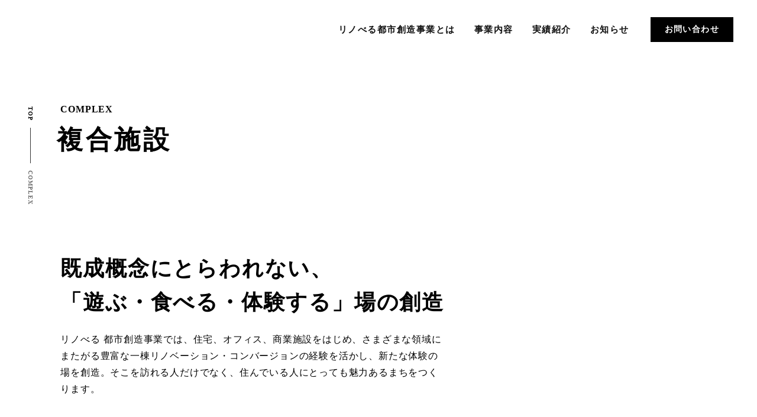

--- FILE ---
content_type: text/html;charset=utf-8
request_url: https://citycreate.renoveru.co.jp/service/complex
body_size: 35492
content:
<!DOCTYPE html>
<html lang="ja">
<head><meta charset="utf-8">
<meta name="viewport" content="width=device-width, initial-scale=1">
<title>事業内容 - 複合施設 | リノべる 都市創造事業</title>
<link rel="preconnect" href="https://fonts.gstatic.com" crossorigin>
<meta name="generator" content="Studio.Design">
<meta name="robots" content="all">
<meta property="og:site_name" content=" リノべる 都市創造事業">
<meta property="og:title" content="事業内容 - 複合施設 | リノべる 都市創造事業">
<meta property="og:image" content="https://storage.googleapis.com/production-os-assets/assets/727143e7-dc84-4264-816d-805ea8bc0d3e">
<meta property="og:description" content="リノべる 都市創造事業の複合施設ページです。複合施設の取り組みで大切にしていること、事例などの情報をご覧いただけます。">
<meta property="og:type" content="website">
<meta name="description" content="リノべる 都市創造事業の複合施設ページです。複合施設の取り組みで大切にしていること、事例などの情報をご覧いただけます。">
<meta property="twitter:card" content="summary_large_image">
<meta property="twitter:image" content="https://storage.googleapis.com/production-os-assets/assets/727143e7-dc84-4264-816d-805ea8bc0d3e">
<meta name="apple-mobile-web-app-title" content="事業内容 - 複合施設 | リノべる 都市創造事業">
<meta name="format-detection" content="telephone=no,email=no,address=no">
<meta name="chrome" content="nointentdetection">
<meta name="google-site-verification" content="8L4SSLEW41pb1La5v6N8tZyHd9eTPg3-jXVtnF42-0Y">
<meta property="og:url" content="/service/complex">
<link rel="icon" type="image/png" href="https://storage.googleapis.com/production-os-assets/assets/f8e70195-0764-4c99-9194-06373c64d665" data-hid="2c9d455">
<link rel="apple-touch-icon" type="image/png" href="https://storage.googleapis.com/production-os-assets/assets/f8e70195-0764-4c99-9194-06373c64d665" data-hid="74ef90c"><link rel="modulepreload" as="script" crossorigin href="/_nuxt/entry.6bc2a31e.js"><link rel="preload" as="style" href="/_nuxt/entry.4bab7537.css"><link rel="prefetch" as="image" type="image/svg+xml" href="/_nuxt/close_circle.c7480f3c.svg"><link rel="prefetch" as="image" type="image/svg+xml" href="/_nuxt/round_check.0ebac23f.svg"><link rel="prefetch" as="script" crossorigin href="/_nuxt/LottieRenderer.7dff33f0.js"><link rel="prefetch" as="script" crossorigin href="/_nuxt/error-404.3f1be183.js"><link rel="prefetch" as="script" crossorigin href="/_nuxt/error-500.4ea9075f.js"><link rel="stylesheet" href="/_nuxt/entry.4bab7537.css"><style>.page-enter-active{transition:.6s cubic-bezier(.4,.4,0,1)}.page-leave-active{transition:.3s cubic-bezier(.4,.4,0,1)}.page-enter-from,.page-leave-to{opacity:0}</style><style>:root{--rebranding-loading-bg:#e5e5e5;--rebranding-loading-bar:#222}</style><style>.app[data-v-d12de11f]{align-items:center;flex-direction:column;height:100%;justify-content:center;width:100%}.title[data-v-d12de11f]{font-size:34px;font-weight:300;letter-spacing:2.45px;line-height:30px;margin:30px}</style><style>.DynamicAnnouncer[data-v-cc1e3fda]{height:1px;margin:-1px;overflow:hidden;padding:0;position:absolute;width:1px;clip:rect(0,0,0,0);border-width:0;white-space:nowrap}</style><style>.TitleAnnouncer[data-v-1a8a037a]{height:1px;margin:-1px;overflow:hidden;padding:0;position:absolute;width:1px;clip:rect(0,0,0,0);border-width:0;white-space:nowrap}</style><style>.publish-studio-style[data-v-74fe0335]{transition:.4s cubic-bezier(.4,.4,0,1)}</style><style>.product-font-style[data-v-ed93fc7d]{transition:.4s cubic-bezier(.4,.4,0,1)}</style><style>/*! * Font Awesome Free 6.4.2 by @fontawesome - https://fontawesome.com * License - https://fontawesome.com/license/free (Icons: CC BY 4.0, Fonts: SIL OFL 1.1, Code: MIT License) * Copyright 2023 Fonticons, Inc. */.fa-brands,.fa-solid{-moz-osx-font-smoothing:grayscale;-webkit-font-smoothing:antialiased;--fa-display:inline-flex;align-items:center;display:var(--fa-display,inline-block);font-style:normal;font-variant:normal;justify-content:center;line-height:1;text-rendering:auto}.fa-solid{font-family:Font Awesome\ 6 Free;font-weight:900}.fa-brands{font-family:Font Awesome\ 6 Brands;font-weight:400}:host,:root{--fa-style-family-classic:"Font Awesome 6 Free";--fa-font-solid:normal 900 1em/1 "Font Awesome 6 Free";--fa-style-family-brands:"Font Awesome 6 Brands";--fa-font-brands:normal 400 1em/1 "Font Awesome 6 Brands"}@font-face{font-display:block;font-family:Font Awesome\ 6 Free;font-style:normal;font-weight:900;src:url(https://storage.googleapis.com/production-os-assets/assets/fontawesome/1629704621943/6.4.2/webfonts/fa-solid-900.woff2) format("woff2"),url(https://storage.googleapis.com/production-os-assets/assets/fontawesome/1629704621943/6.4.2/webfonts/fa-solid-900.ttf) format("truetype")}@font-face{font-display:block;font-family:Font Awesome\ 6 Brands;font-style:normal;font-weight:400;src:url(https://storage.googleapis.com/production-os-assets/assets/fontawesome/1629704621943/6.4.2/webfonts/fa-brands-400.woff2) format("woff2"),url(https://storage.googleapis.com/production-os-assets/assets/fontawesome/1629704621943/6.4.2/webfonts/fa-brands-400.ttf) format("truetype")}</style><style>.spinner[data-v-36413753]{animation:loading-spin-36413753 1s linear infinite;height:16px;pointer-events:none;width:16px}.spinner[data-v-36413753]:before{border-bottom:2px solid transparent;border-right:2px solid transparent;border-color:transparent currentcolor currentcolor transparent;border-style:solid;border-width:2px;opacity:.2}.spinner[data-v-36413753]:after,.spinner[data-v-36413753]:before{border-radius:50%;box-sizing:border-box;content:"";height:100%;position:absolute;width:100%}.spinner[data-v-36413753]:after{border-left:2px solid transparent;border-top:2px solid transparent;border-color:currentcolor transparent transparent currentcolor;border-style:solid;border-width:2px;opacity:1}@keyframes loading-spin-36413753{0%{transform:rotate(0deg)}to{transform:rotate(1turn)}}</style><style>@font-face{font-family:grandam;font-style:normal;font-weight:400;src:url(https://storage.googleapis.com/studio-front/fonts/grandam.ttf) format("truetype")}@font-face{font-family:Material Icons;font-style:normal;font-weight:400;src:url(https://storage.googleapis.com/production-os-assets/assets/material-icons/1629704621943/MaterialIcons-Regular.eot);src:local("Material Icons"),local("MaterialIcons-Regular"),url(https://storage.googleapis.com/production-os-assets/assets/material-icons/1629704621943/MaterialIcons-Regular.woff2) format("woff2"),url(https://storage.googleapis.com/production-os-assets/assets/material-icons/1629704621943/MaterialIcons-Regular.woff) format("woff"),url(https://storage.googleapis.com/production-os-assets/assets/material-icons/1629704621943/MaterialIcons-Regular.ttf) format("truetype")}.StudioCanvas{display:flex;height:auto;min-height:100dvh}.StudioCanvas>.sd{min-height:100dvh;overflow:clip}a,abbr,address,article,aside,audio,b,blockquote,body,button,canvas,caption,cite,code,dd,del,details,dfn,div,dl,dt,em,fieldset,figcaption,figure,footer,form,h1,h2,h3,h4,h5,h6,header,hgroup,html,i,iframe,img,input,ins,kbd,label,legend,li,main,mark,menu,nav,object,ol,p,pre,q,samp,section,select,small,span,strong,sub,summary,sup,table,tbody,td,textarea,tfoot,th,thead,time,tr,ul,var,video{border:0;font-family:sans-serif;line-height:1;list-style:none;margin:0;padding:0;text-decoration:none;-webkit-font-smoothing:antialiased;-webkit-backface-visibility:hidden;box-sizing:border-box;color:#333;transition:.3s cubic-bezier(.4,.4,0,1);word-spacing:1px}a:focus:not(:focus-visible),button:focus:not(:focus-visible),summary:focus:not(:focus-visible){outline:none}nav ul{list-style:none}blockquote,q{quotes:none}blockquote:after,blockquote:before,q:after,q:before{content:none}a,button{background:transparent;font-size:100%;margin:0;padding:0;vertical-align:baseline}ins{text-decoration:none}ins,mark{background-color:#ff9;color:#000}mark{font-style:italic;font-weight:700}del{text-decoration:line-through}abbr[title],dfn[title]{border-bottom:1px dotted;cursor:help}table{border-collapse:collapse;border-spacing:0}hr{border:0;border-top:1px solid #ccc;display:block;height:1px;margin:1em 0;padding:0}input,select{vertical-align:middle}textarea{resize:none}.clearfix:after{clear:both;content:"";display:block}[slot=after] button{overflow-anchor:none}</style><style>.sd{flex-wrap:nowrap;max-width:100%;pointer-events:all;z-index:0;-webkit-overflow-scrolling:touch;align-content:center;align-items:center;display:flex;flex:none;flex-direction:column;position:relative}.sd::-webkit-scrollbar{display:none}.sd,.sd.richText *{transition-property:all,--g-angle,--g-color-0,--g-position-0,--g-color-1,--g-position-1,--g-color-2,--g-position-2,--g-color-3,--g-position-3,--g-color-4,--g-position-4,--g-color-5,--g-position-5,--g-color-6,--g-position-6,--g-color-7,--g-position-7,--g-color-8,--g-position-8,--g-color-9,--g-position-9,--g-color-10,--g-position-10,--g-color-11,--g-position-11}input.sd,textarea.sd{align-content:normal}.sd[tabindex]:focus{outline:none}.sd[tabindex]:focus-visible{outline:1px solid;outline-color:Highlight;outline-color:-webkit-focus-ring-color}input[type=email],input[type=tel],input[type=text],select,textarea{-webkit-appearance:none}select{cursor:pointer}.frame{display:block;overflow:hidden}.frame>iframe{height:100%;width:100%}.frame .formrun-embed>iframe:not(:first-child){display:none!important}.image{position:relative}.image:before{background-position:50%;background-size:cover;border-radius:inherit;content:"";height:100%;left:0;pointer-events:none;position:absolute;top:0;transition:inherit;width:100%;z-index:-2}.sd.file{cursor:pointer;flex-direction:row;outline:2px solid transparent;outline-offset:-1px;overflow-wrap:anywhere;word-break:break-word}.sd.file:focus-within{outline-color:Highlight;outline-color:-webkit-focus-ring-color}.file>input[type=file]{opacity:0;pointer-events:none;position:absolute}.sd.text,.sd:where(.icon){align-content:center;align-items:center;display:flex;flex-direction:row;justify-content:center;overflow:visible;overflow-wrap:anywhere;word-break:break-word}.sd:where(.icon.fa){display:inline-flex}.material-icons{align-items:center;display:inline-flex;font-family:Material Icons;font-size:24px;font-style:normal;font-weight:400;justify-content:center;letter-spacing:normal;line-height:1;text-transform:none;white-space:nowrap;word-wrap:normal;direction:ltr;text-rendering:optimizeLegibility;-webkit-font-smoothing:antialiased}.sd:where(.icon.material-symbols){align-items:center;display:flex;font-style:normal;font-variation-settings:"FILL" var(--symbol-fill,0),"wght" var(--symbol-weight,400);justify-content:center;min-height:1em;min-width:1em}.sd.material-symbols-outlined{font-family:Material Symbols Outlined}.sd.material-symbols-rounded{font-family:Material Symbols Rounded}.sd.material-symbols-sharp{font-family:Material Symbols Sharp}.sd.material-symbols-weight-100{--symbol-weight:100}.sd.material-symbols-weight-200{--symbol-weight:200}.sd.material-symbols-weight-300{--symbol-weight:300}.sd.material-symbols-weight-400{--symbol-weight:400}.sd.material-symbols-weight-500{--symbol-weight:500}.sd.material-symbols-weight-600{--symbol-weight:600}.sd.material-symbols-weight-700{--symbol-weight:700}.sd.material-symbols-fill{--symbol-fill:1}a,a.icon,a.text{-webkit-tap-highlight-color:rgba(0,0,0,.15)}.fixed{z-index:2}.sticky{z-index:1}.button{transition:.4s cubic-bezier(.4,.4,0,1)}.button,.link{cursor:pointer}.submitLoading{opacity:.5!important;pointer-events:none!important}.richText{display:block;word-break:break-word}.richText [data-thread],.richText a,.richText blockquote,.richText em,.richText h1,.richText h2,.richText h3,.richText h4,.richText li,.richText ol,.richText p,.richText p>code,.richText pre,.richText pre>code,.richText s,.richText strong,.richText table tbody,.richText table tbody tr,.richText table tbody tr>td,.richText table tbody tr>th,.richText u,.richText ul{backface-visibility:visible;color:inherit;font-family:inherit;font-size:inherit;font-style:inherit;font-weight:inherit;letter-spacing:inherit;line-height:inherit;text-align:inherit}.richText p{display:block;margin:10px 0}.richText>p{min-height:1em}.richText img,.richText video{height:auto;max-width:100%;vertical-align:bottom}.richText h1{display:block;font-size:3em;font-weight:700;margin:20px 0}.richText h2{font-size:2em}.richText h2,.richText h3{display:block;font-weight:700;margin:10px 0}.richText h3{font-size:1em}.richText h4,.richText h5{font-weight:600}.richText h4,.richText h5,.richText h6{display:block;font-size:1em;margin:10px 0}.richText h6{font-weight:500}.richText [data-type=table]{overflow-x:auto}.richText [data-type=table] p{white-space:pre-line;word-break:break-all}.richText table{border:1px solid #f2f2f2;border-collapse:collapse;border-spacing:unset;color:#1a1a1a;font-size:14px;line-height:1.4;margin:10px 0;table-layout:auto}.richText table tr th{background:hsla(0,0%,96%,.5)}.richText table tr td,.richText table tr th{border:1px solid #f2f2f2;max-width:240px;min-width:100px;padding:12px}.richText table tr td p,.richText table tr th p{margin:0}.richText blockquote{border-left:3px solid rgba(0,0,0,.15);font-style:italic;margin:10px 0;padding:10px 15px}.richText [data-type=embed_code]{margin:20px 0;position:relative}.richText [data-type=embed_code]>.height-adjuster>.wrapper{position:relative}.richText [data-type=embed_code]>.height-adjuster>.wrapper[style*=padding-top] iframe{height:100%;left:0;position:absolute;top:0;width:100%}.richText [data-type=embed_code][data-embed-sandbox=true]{display:block;overflow:hidden}.richText [data-type=embed_code][data-embed-code-type=instagram]>.height-adjuster>.wrapper[style*=padding-top]{padding-top:100%}.richText [data-type=embed_code][data-embed-code-type=instagram]>.height-adjuster>.wrapper[style*=padding-top] blockquote{height:100%;left:0;overflow:hidden;position:absolute;top:0;width:100%}.richText [data-type=embed_code][data-embed-code-type=codepen]>.height-adjuster>.wrapper{padding-top:50%}.richText [data-type=embed_code][data-embed-code-type=codepen]>.height-adjuster>.wrapper iframe{height:100%;left:0;position:absolute;top:0;width:100%}.richText [data-type=embed_code][data-embed-code-type=slideshare]>.height-adjuster>.wrapper{padding-top:56.25%}.richText [data-type=embed_code][data-embed-code-type=slideshare]>.height-adjuster>.wrapper iframe{height:100%;left:0;position:absolute;top:0;width:100%}.richText [data-type=embed_code][data-embed-code-type=speakerdeck]>.height-adjuster>.wrapper{padding-top:56.25%}.richText [data-type=embed_code][data-embed-code-type=speakerdeck]>.height-adjuster>.wrapper iframe{height:100%;left:0;position:absolute;top:0;width:100%}.richText [data-type=embed_code][data-embed-code-type=snapwidget]>.height-adjuster>.wrapper{padding-top:30%}.richText [data-type=embed_code][data-embed-code-type=snapwidget]>.height-adjuster>.wrapper iframe{height:100%;left:0;position:absolute;top:0;width:100%}.richText [data-type=embed_code][data-embed-code-type=firework]>.height-adjuster>.wrapper fw-embed-feed{-webkit-user-select:none;-moz-user-select:none;user-select:none}.richText [data-type=embed_code_empty]{display:none}.richText ul{margin:0 0 0 20px}.richText ul li{list-style:disc;margin:10px 0}.richText ul li p{margin:0}.richText ol{margin:0 0 0 20px}.richText ol li{list-style:decimal;margin:10px 0}.richText ol li p{margin:0}.richText hr{border-top:1px solid #ccc;margin:10px 0}.richText p>code{background:#eee;border:1px solid rgba(0,0,0,.1);border-radius:6px;display:inline;margin:2px;padding:0 5px}.richText pre{background:#eee;border-radius:6px;font-family:Menlo,Monaco,Courier New,monospace;margin:20px 0;padding:25px 35px;white-space:pre-wrap}.richText pre code{border:none;padding:0}.richText strong{color:inherit;display:inline;font-family:inherit;font-weight:900}.richText em{font-style:italic}.richText a,.richText u{text-decoration:underline}.richText a{color:#007cff;display:inline}.richText s{text-decoration:line-through}.richText [data-type=table_of_contents]{background-color:#f5f5f5;border-radius:2px;color:#616161;font-size:16px;list-style:none;margin:0;padding:24px 24px 8px;text-decoration:underline}.richText [data-type=table_of_contents] .toc_list{margin:0}.richText [data-type=table_of_contents] .toc_item{color:currentColor;font-size:inherit!important;font-weight:inherit;list-style:none}.richText [data-type=table_of_contents] .toc_item>a{border:none;color:currentColor;font-size:inherit!important;font-weight:inherit;text-decoration:none}.richText [data-type=table_of_contents] .toc_item>a:hover{opacity:.7}.richText [data-type=table_of_contents] .toc_item--1{margin:0 0 16px}.richText [data-type=table_of_contents] .toc_item--2{margin:0 0 16px;padding-left:2rem}.richText [data-type=table_of_contents] .toc_item--3{margin:0 0 16px;padding-left:4rem}.sd.section{align-content:center!important;align-items:center!important;flex-direction:column!important;flex-wrap:nowrap!important;height:auto!important;max-width:100%!important;padding:0!important;width:100%!important}.sd.section-inner{position:static!important}@property --g-angle{syntax:"<angle>";inherits:false;initial-value:180deg}@property --g-color-0{syntax:"<color>";inherits:false;initial-value:transparent}@property --g-position-0{syntax:"<percentage>";inherits:false;initial-value:.01%}@property --g-color-1{syntax:"<color>";inherits:false;initial-value:transparent}@property --g-position-1{syntax:"<percentage>";inherits:false;initial-value:100%}@property --g-color-2{syntax:"<color>";inherits:false;initial-value:transparent}@property --g-position-2{syntax:"<percentage>";inherits:false;initial-value:100%}@property --g-color-3{syntax:"<color>";inherits:false;initial-value:transparent}@property --g-position-3{syntax:"<percentage>";inherits:false;initial-value:100%}@property --g-color-4{syntax:"<color>";inherits:false;initial-value:transparent}@property --g-position-4{syntax:"<percentage>";inherits:false;initial-value:100%}@property --g-color-5{syntax:"<color>";inherits:false;initial-value:transparent}@property --g-position-5{syntax:"<percentage>";inherits:false;initial-value:100%}@property --g-color-6{syntax:"<color>";inherits:false;initial-value:transparent}@property --g-position-6{syntax:"<percentage>";inherits:false;initial-value:100%}@property --g-color-7{syntax:"<color>";inherits:false;initial-value:transparent}@property --g-position-7{syntax:"<percentage>";inherits:false;initial-value:100%}@property --g-color-8{syntax:"<color>";inherits:false;initial-value:transparent}@property --g-position-8{syntax:"<percentage>";inherits:false;initial-value:100%}@property --g-color-9{syntax:"<color>";inherits:false;initial-value:transparent}@property --g-position-9{syntax:"<percentage>";inherits:false;initial-value:100%}@property --g-color-10{syntax:"<color>";inherits:false;initial-value:transparent}@property --g-position-10{syntax:"<percentage>";inherits:false;initial-value:100%}@property --g-color-11{syntax:"<color>";inherits:false;initial-value:transparent}@property --g-position-11{syntax:"<percentage>";inherits:false;initial-value:100%}</style><style>.snackbar[data-v-e23c1c77]{align-items:center;background:#fff;border:1px solid #ededed;border-radius:6px;box-shadow:0 16px 48px -8px rgba(0,0,0,.08),0 10px 25px -5px rgba(0,0,0,.11);display:flex;flex-direction:row;gap:8px;justify-content:space-between;left:50%;max-width:90vw;padding:16px 20px;position:fixed;top:32px;transform:translateX(-50%);-webkit-user-select:none;-moz-user-select:none;user-select:none;width:480px;z-index:9999}.snackbar.v-enter-active[data-v-e23c1c77],.snackbar.v-leave-active[data-v-e23c1c77]{transition:.4s cubic-bezier(.4,.4,0,1)}.snackbar.v-enter-from[data-v-e23c1c77],.snackbar.v-leave-to[data-v-e23c1c77]{opacity:0;transform:translate(-50%,-10px)}.snackbar .convey[data-v-e23c1c77]{align-items:center;display:flex;flex-direction:row;gap:8px;padding:0}.snackbar .convey .icon[data-v-e23c1c77]{background-position:50%;background-repeat:no-repeat;flex-shrink:0;height:24px;width:24px}.snackbar .convey .message[data-v-e23c1c77]{font-size:14px;font-style:normal;font-weight:400;line-height:20px;white-space:pre-line}.snackbar .convey.error .icon[data-v-e23c1c77]{background-image:url(/_nuxt/close_circle.c7480f3c.svg)}.snackbar .convey.error .message[data-v-e23c1c77]{color:#f84f65}.snackbar .convey.success .icon[data-v-e23c1c77]{background-image:url(/_nuxt/round_check.0ebac23f.svg)}.snackbar .convey.success .message[data-v-e23c1c77]{color:#111}.snackbar .button[data-v-e23c1c77]{align-items:center;border-radius:40px;color:#4b9cfb;display:flex;flex-shrink:0;font-family:Inter;font-size:12px;font-style:normal;font-weight:700;justify-content:center;line-height:16px;padding:4px 8px}.snackbar .button[data-v-e23c1c77]:hover{background:#f5f5f5}</style><style>a[data-v-757b86f2]{align-items:center;border-radius:4px;bottom:20px;height:20px;justify-content:center;left:20px;perspective:300px;position:fixed;transition:0s linear;width:84px;z-index:2000}@media (hover:hover){a[data-v-757b86f2]{transition:.4s cubic-bezier(.4,.4,0,1);will-change:width,height}a[data-v-757b86f2]:hover{height:32px;width:200px}}[data-v-757b86f2] .custom-fill path{fill:var(--03ccd9fe)}.fade-enter-active[data-v-757b86f2],.fade-leave-active[data-v-757b86f2]{position:absolute;transform:translateZ(0);transition:opacity .3s cubic-bezier(.4,.4,0,1);will-change:opacity,transform}.fade-enter-from[data-v-757b86f2],.fade-leave-to[data-v-757b86f2]{opacity:0}</style><style>.design-canvas__modal{height:100%;pointer-events:none;position:fixed;transition:none;width:100%;z-index:2}.design-canvas__modal:focus{outline:none}.design-canvas__modal.v-enter-active .studio-canvas,.design-canvas__modal.v-leave-active,.design-canvas__modal.v-leave-active .studio-canvas{transition:.4s cubic-bezier(.4,.4,0,1)}.design-canvas__modal.v-enter-active .studio-canvas *,.design-canvas__modal.v-leave-active .studio-canvas *{transition:none!important}.design-canvas__modal.isNone{transition:none}.design-canvas__modal .design-canvas__modal__base{height:100%;left:0;pointer-events:auto;position:fixed;top:0;transition:.4s cubic-bezier(.4,.4,0,1);width:100%;z-index:-1}.design-canvas__modal .studio-canvas{height:100%;pointer-events:none}.design-canvas__modal .studio-canvas>*{background:none!important;pointer-events:none}</style></head>
<body ><div id="__nuxt"><div><span></span><!----><!----></div></div><script type="application/json" id="__NUXT_DATA__" data-ssr="true">[["Reactive",1],{"data":2,"state":4,"_errors":5,"serverRendered":6,"path":7,"pinia":8},{"dynamicDataservice/complex":3},null,{},{"dynamicDataservice/complex":3},true,"/service/complex",{"cmsContentStore":9,"indexStore":12,"projectStore":15,"productStore":38,"pageHeadStore":317},{"listContentsMap":10,"contentMap":11},["Map"],["Map"],{"routeType":13,"host":14},"publish","citycreate.renoveru.co.jp",{"project":16},{"id":17,"name":18,"type":19,"customDomain":20,"iconImage":20,"coverImage":21,"displayBadge":22,"integrations":23,"snapshot_path":36,"snapshot_id":37,"recaptchaSiteKey":-1},"9YWyJdX0OM","リノべる都市創造事業","web","","https://storage.googleapis.com/production-os-assets/assets/cc42245c-9a01-4ea7-b1c2-050f7cab0b5d",false,[24,27,30,33],{"integration_name":25,"code":26},"google-analytics","G-K6TPKMQV6Q",{"integration_name":28,"code":29},"google-tag-manager","GTM-TD5BSVH",{"integration_name":31,"code":32},"search-console","8L4SSLEW41pb1La5v6N8tZyHd9eTPg3-jXVtnF42-0Y",{"integration_name":34,"code":35},"typesquare","unused","https://storage.googleapis.com/studio-publish/projects/9YWyJdX0OM/yqBgKbydaj/","yqBgKbydaj",{"product":39,"isLoaded":6,"selectedModalIds":314,"redirectPage":3,"isInitializedRSS":22,"pageViewMap":315,"symbolViewMap":316},{"breakPoints":40,"colors":47,"fonts":48,"head":89,"info":96,"pages":104,"resources":278,"symbols":282,"style":301,"styleVars":303,"enablePassword":22,"classes":311,"publishedUid":313},[41,44],{"maxWidth":42,"name":43},540,"mobile",{"maxWidth":45,"name":46},840,"tablet",[],[49,70,84],{"family":50,"subsets":51,"variants":59,"vendor":69},"Inter",[52,53,54,55,56,57,58],"cyrillic","cyrillic-ext","greek","greek-ext","latin","latin-ext","vietnamese",[60,61,62,63,64,65,66,67,68],"100","200","300","regular","500","600","700","800","900","google",{"family":71,"subsets":72,"variants":74,"vendor":69},"Poppins",[73,56,57],"devanagari",[60,75,61,76,62,77,63,78,64,79,65,80,66,81,67,82,68,83],"100italic","200italic","300italic","italic","500italic","600italic","700italic","800italic","900italic",{"family":85,"subsets":86,"variants":88,"vendor":69},"Noto Sans JP",[87,56],"japanese",[60,62,63,64,66,68],{"favicon":90,"lang":91,"meta":92,"title":95},"https://storage.googleapis.com/production-os-assets/assets/f8e70195-0764-4c99-9194-06373c64d665","ja",{"description":93,"og:image":94},"リノベる株式会社が取り組む都市創造事業です。土地・建物・インテリアを切り口に遊休不動産の価値向上や不動産再生事業、一棟リノベーションなどのプロジェクトをワンストップでマネジメントします。","https://storage.googleapis.com/production-os-assets/assets/727143e7-dc84-4264-816d-805ea8bc0d3e"," リノべる 都市創造事業",{"baseWidth":97,"created_at":98,"screen":99,"tutorialId":101,"type":19,"updated_at":102,"version":103},1280,1518591100346,{"baseWidth":97,"height":100,"isAutoHeight":22,"width":97,"workingState":22},600,"global_1",1518792996878,"4.1.9",[105,119,128,137,148,157,166,175,184,193,203,212,221,226,237,249,259,268],{"head":106,"id":109,"position":110,"type":112,"uuid":113,"symbolIds":114},{"lang":91,"meta":107,"title":108},{"description":93,"og:image":20},"リノべる 都市創造事業","/",{"x":111,"y":111},0,"page","2d97f966-6919-4997-b5db-2d932ce4c5b8",[115,116,117,118],"64f9ac69-347b-4dba-97e1-1e3ba190f993","e67d13cc-83c5-4f06-8322-b0496b0d6af9","b1948f9b-246b-48da-b6d8-b2a8c409fd7b","cbc8ec3b-12f8-4ea1-a5b0-9729ff92d0d2",{"head":120,"id":124,"position":125,"type":112,"uuid":126,"symbolIds":127},{"lang":91,"meta":121,"title":123},{"description":122,"og:image":20},"リノべる 都市創造事業のビジョン・バリュー・企業情報などの情報をご覧いただけます。","リノべる 都市創造事業とは  |  リノべる 都市創造事業","about",{"x":111,"y":111},"e195e539-d7a1-4cd3-8b9e-d4e9754f6300",[115,116,117,118],{"head":129,"id":133,"position":134,"type":112,"uuid":135,"symbolIds":136},{"lang":91,"meta":130,"title":132},{"description":131,"og:image":20},"リノべる 都市創造事業の取り組みを複合施設・商業・オフィス・宿泊施設・住宅・その他別に情報をご覧いただけます。","事業内容 | リノべる 都市創造事業","service",{"x":111,"y":111},"76196a3a-79af-4536-a8a0-7634a7577df0",[115,116,117,118],{"head":138,"id":142,"position":143,"type":112,"uuid":144,"symbolIds":145},{"lang":91,"meta":139,"title":141},{"description":140,"og:image":20},"リノべる 都市創造事業の複合施設ページです。複合施設の取り組みで大切にしていること、事例などの情報をご覧いただけます。","事業内容 - 複合施設 | リノべる 都市創造事業","service/complex",{"x":111,"y":111},"524ba5ac-03de-4876-b7d0-4551940c435a",[115,116,146,147,117,118],"05542f3a-68a5-4a4d-8d8d-ee88540a13aa","e51d69be-39e0-498f-8b2c-7dc89dc977db",{"head":149,"id":153,"position":154,"type":112,"uuid":155,"symbolIds":156},{"lang":91,"meta":150,"title":152},{"description":151,"og:image":20},"リノべる 都市創造事業の商業・店舗ページです。商業・店舗の取り組みで大切にしていること、事例などの情報をご覧いただけます。","事業内容 - 商業・店舗 | リノべる 都市創造事業","service/shop",{"x":111,"y":111},"788f3591-2d69-4b79-b7d7-c023ed55378f",[115,116,146,147,117,118],{"head":158,"id":162,"position":163,"type":112,"uuid":164,"symbolIds":165},{"lang":91,"meta":159,"title":161},{"description":160,"og:image":20},"リノべる 都市創造事業のオフィス・事務所ページです。オフィス・事務所の取り組みで大切にしていること、事例などの情報をご覧いただけます。","事業内容 - オフィス・事務所 | リノべる 都市創造事業","service/office",{"x":111,"y":111},"17ee5caa-8a59-4b93-b132-e36b0e02207c",[115,116,146,147,117,118],{"head":167,"id":171,"position":172,"type":112,"uuid":173,"symbolIds":174},{"lang":91,"meta":168,"title":170},{"description":169,"og:image":20},"リノべる 都市創造事業の宿泊施設・ホテルページです。宿泊施設・ホテルの取り組みで大切にしていること、事例などの情報をご覧いただけます。","事業内容 - 宿泊施設・ホテル | リノべる 都市創造事業","service/hotel",{"x":111,"y":111},"62497e13-a84f-468e-b30e-b638a779fc14",[115,116,146,147,117,118],{"head":176,"id":180,"position":181,"type":112,"uuid":182,"symbolIds":183},{"lang":91,"meta":177,"title":179},{"description":178,"og:image":20},"リノべる 都市創造事業の住宅ページです。住宅の取り組みで大切にしていること、事例などの情報をご覧いただけます。","事業内容 - 住宅 | リノべる 都市創造事業","service/residence",{"x":111,"y":111},"9f8e6cfc-bee4-4f9f-b0b8-73bb97cf3cc5",[115,116,146,147,117,118],{"head":185,"id":189,"position":190,"type":112,"uuid":191,"symbolIds":192},{"lang":91,"meta":186,"title":188},{"description":187,"og:image":20},"リノべる 都市創造事業のその他様々な施設ページです。様々な施設の取り組みで大切にしていること、事例などの情報をご覧いただけます。","事業内容 - その他 | リノべる 都市創造事業","service/other",{"x":111,"y":111},"86e33f04-b22e-444e-8889-527420c77e32",[115,116,146,147,117,118],{"head":194,"id":198,"position":199,"type":112,"uuid":200,"symbolIds":201},{"meta":195,"title":197},{"description":196,"og:image":20},"リノべる 都市創造事業が手がけたオフィス・商業施設・住宅・複合施設・一棟リノベーションの実績情報をご覧いただけます。","実績紹介  |  リノべる 都市創造事業","works",{"x":111,"y":111},"ae36330c-4ab3-461e-83d1-40d063e6808e",[115,116,202,117,118],"ac98c0ed-1ee9-4a7c-b699-85e4997b51f3",{"head":204,"id":208,"position":209,"type":112,"uuid":210,"symbolIds":211},{"meta":205,"title":207},{"description":206,"og:image":20},"リノべる 都市創造事業のお知らせ・イベントなどの最新の情報をご覧いただけます。","お知らせ | リノべる 都市創造事業","news",{"x":111,"y":111},"26b7b7a0-3d35-40fa-b827-8e0f109cdd98",[115,116,117,118],{"head":213,"id":217,"position":218,"type":112,"uuid":219,"symbolIds":220},{"lang":91,"meta":214,"title":216},{"description":215,"og:image":20},"リノべる 都市創造事業404ページです。","404ページ | リノべる 都市創造事業","404",{"x":111,"y":111},"29ada342-43b2-4299-928e-e7be52f543ac",[115,116,117,118],{"id":222,"isCookieModal":22,"responsive":6,"type":223,"uuid":224,"symbolIds":225},"navigation","modal","ccd55b8d-3d5b-4a6b-99b2-e29e79ee47d6",[],{"cmsRequest":227,"head":230,"id":234,"type":112,"uuid":235,"symbolIds":236},{"contentSlug":228,"schemaKey":229},"{{$route.params.slug}}","gM0zdKYJ",{"meta":231,"title":233},{"description":232},"リノべる 都市創造事業が手がけたオフィス・商業施設・住宅・複合施設・一棟リノベーションの情報をカテゴリ別にご覧いただけます。","実績紹介カテゴリ一覧 | リノべる 都市創造事業","works/category/:slug","5a17c143-22d1-47be-8c5f-abea6f945fa4",[115,116,202,117,118],{"cmsRequest":238,"head":240,"id":245,"type":112,"uuid":246,"symbolIds":247},{"contentSlug":228,"schemaKey":239},"posts",{"meta":241,"title":244},{"description":242,"og:image":243},"{{title}} ","{{cover}}","{{rRE_4PKB}}  | リノべる 都市創造事業","works/posts/:slug","af54fdd3-8415-4f29-9430-500abfe0901f",[115,116,248,117,118],"dd7baacf-e5b3-4337-bd32-fd11674410f8",{"cmsRequest":250,"head":252,"id":256,"type":112,"uuid":257,"symbolIds":258},{"contentSlug":228,"schemaKey":251},"SK0WaOGY",{"meta":253,"title":255},{"description":254},"リノべる 都市創造事業のお知らせ・イベントなどの最新の情報をカテゴリー別にご覧いただけます。","お知らせカテゴリ一覧 | リノべる 都市創造事業","news/:slug","481765b7-346e-41be-89a3-258236f83604",[115,116,117,118],{"cmsRequest":260,"head":262,"id":265,"type":112,"uuid":266,"symbolIds":267},{"contentSlug":228,"schemaKey":261},"kaC2eCzj",{"meta":263,"title":264},{"description":242,"og:image":243},"{{title}}  | リノべる 都市創造事業","news/posts/:slug","2b7ecb9f-a964-49de-bfd9-d41c19f468d7",[115,116,117,118],{"cmsRequest":269,"head":271,"id":275,"type":112,"uuid":276,"symbolIds":277},{"contentSlug":228,"schemaKey":270},"tags",{"meta":272,"title":274},{"description":273},"リノべる 都市創造事業が手がけたオフィス・商業施設・住宅・複合施設・一棟リノベーションの情報をタグ別にご覧いただけます。","実績紹介タグ別一覧 | リノべる 都市創造事業","works/tags/:slug","5f20aa71-16df-465f-b6de-cd50c5e92db6",[115,116,202,117,118],{"rssList":279,"apiList":280,"cmsProjectId":281},[],[],"baZE34A2TUj5GZsJwAM9",[283,284,286,288,289,291,292,293,295,297,298,299,300],{"uuid":115},{"uuid":285},"c25bce14-1fb3-4f95-a833-406c5926b4d0",{"uuid":287},"94b4fcf4-b920-46f6-91db-784cdcafa6ea",{"uuid":116},{"uuid":290},"bb45da3f-c87f-46c0-b4e5-def2a0548821",{"uuid":118},{"uuid":117},{"uuid":294},"6b5a7232-e45b-4cb2-bdf7-6ef823112f55",{"uuid":296},"e4934823-8ddc-45a9-ba7d-df28117d06ee",{"uuid":248},{"uuid":202},{"uuid":146},{"uuid":147},{"fontFamily":302},[],{"fontFamily":304},[305,308],{"key":306,"name":20,"value":307},"18a185e6","Poppins,'Noto Sans JP'",{"key":309,"name":20,"value":310},"e8b15719","'Noto Sans JP'",{"typography":312},[],"20251225014619",[],{},["Map"],{"googleFontMap":318,"typesquareLoaded":22,"hasCustomFont":22,"materialSymbols":319},["Map"],[]]</script><script>window.__NUXT__={};window.__NUXT__.config={public:{apiBaseUrl:"https://api.studiodesignapp.com/api",cmsApiBaseUrl:"https://api.cms.studiodesignapp.com",previewBaseUrl:"https://preview.studio.site",facebookAppId:"569471266584583",firebaseApiKey:"AIzaSyBkjSUz89vvvl35U-EErvfHXLhsDakoNNg",firebaseProjectId:"studio-7e371",firebaseAuthDomain:"studio-7e371.firebaseapp.com",firebaseDatabaseURL:"https://studio-7e371.firebaseio.com",firebaseStorageBucket:"studio-7e371.appspot.com",firebaseMessagingSenderId:"373326844567",firebaseAppId:"1:389988806345:web:db757f2db74be8b3",studioDomain:".studio.site",studioPublishUrl:"https://storage.googleapis.com/studio-publish",studioPublishIndexUrl:"https://storage.googleapis.com/studio-publish-index",rssApiPath:"https://rss.studiodesignapp.com/rssConverter",embedSandboxDomain:".studioiframesandbox.com",apiProxyUrl:"https://studio-api-proxy-rajzgb4wwq-an.a.run.app",proxyApiBaseUrl:"",isDev:false,fontsApiBaseUrl:"https://fonts.studio.design",jwtCookieName:"jwt_token"},app:{baseURL:"/",buildAssetsDir:"/_nuxt/",cdnURL:""}}</script><script type="module" src="/_nuxt/entry.6bc2a31e.js" crossorigin></script></body>
</html>

--- FILE ---
content_type: text/plain; charset=utf-8
request_url: https://analytics.studiodesignapp.com/event
body_size: -242
content:
Message published: 17863282476901395

--- FILE ---
content_type: image/svg+xml
request_url: https://storage.googleapis.com/studio-design-asset-files/projects/9YWyJdX0OM/s-516x45_4b063a65-b5c9-4c4c-abc9-4421c62cd507.svg
body_size: 27065
content:
<svg width="516" height="45" viewBox="0 0 516 45" fill="none" xmlns="http://www.w3.org/2000/svg">
<path d="M208.948 6.93059V10.0542C209.579 8.93167 210.162 7.85792 210.745 6.68655C211.426 5.36876 211.911 4.09978 212.3 2.58677C213.661 3.22126 215.312 4.2462 216.187 4.97831C216.624 5.31996 216.818 5.51519 216.818 5.80803C216.818 6.14968 216.527 6.39371 216.284 6.54013C215.604 7.0282 215.215 7.66269 214.681 8.83405C213.466 11.1768 212.154 13.3731 210.697 15.3742C213.563 15.3742 214.827 15.3254 215.021 15.3254C215.555 15.3254 215.604 15.3254 215.604 15.8134V19.0835C215.604 19.5716 215.555 19.6204 215.021 19.6204C214.778 19.6204 213.272 19.5228 208.851 19.5228H207.345C206.13 20.8894 204.867 22.1584 203.458 23.4273H208.17C210.94 23.4273 212.252 23.3297 212.543 23.3297C213.078 23.3297 213.126 23.3785 213.126 23.9154C213.126 24.2082 213.029 25.6236 213.029 30.602V35.5315C213.029 42.3644 213.126 43.6822 213.126 44.0239C213.126 44.4631 213.078 44.5119 212.543 44.5119H208.996C208.511 44.5119 208.462 44.4631 208.462 44.0239V42.3156H200.397V44.3655C200.397 44.8536 200.397 44.9024 199.863 44.9024H196.219C195.733 44.9024 195.684 44.8536 195.684 44.3655C195.684 44.0727 195.782 42.6085 195.782 35.8731V29.3818C195.053 29.9187 194.275 30.4067 193.498 30.8948C193.109 31.1388 192.818 31.2852 192.575 31.2852C192.235 31.2852 191.943 30.9924 191.652 30.2115C191.263 29.2354 190.729 28.4056 190 27.6735C194.373 25.3796 198.162 22.6464 201.417 19.5228H197.725C193.304 19.5228 191.798 19.6204 191.506 19.6204C190.972 19.6204 190.923 19.5716 190.923 19.0835V15.8134C190.923 15.3254 190.972 15.3254 191.506 15.3254C191.798 15.3254 193.304 15.3742 197.725 15.3742H199.571V10.5423H198.405C194.956 10.5423 193.838 10.6399 193.547 10.6399C193.061 10.6399 193.012 10.5911 193.012 10.1518V6.93059C193.012 6.44252 193.061 6.39371 193.547 6.39371C193.838 6.39371 194.956 6.49132 198.405 6.49132H199.571V6.29609C199.571 3.27007 199.523 1.95228 199.231 0.195228C200.98 0.244034 202.389 0.390455 204.041 0.536877C204.527 0.585683 204.818 0.829717 204.818 1.07375C204.818 1.46421 204.672 1.75705 204.527 2.0987C204.235 2.68438 204.284 3.41648 204.284 6.19848V6.49132C207.004 6.49132 208.122 6.39371 208.413 6.39371C208.899 6.39371 208.948 6.44252 208.948 6.93059ZM200.397 38.2646H208.462V34.5553H200.397V38.2646ZM208.462 27.3807H200.397V30.7972H208.462V27.3807ZM204.284 10.5423V15.3742H205.255C206.47 13.91 207.587 12.2993 208.559 10.6399H208.413C208.122 10.6399 207.004 10.5423 204.284 10.5423ZM222.066 2.48915H229.596C230.228 2.48915 230.665 2.44035 230.859 2.34273C231.151 2.24512 231.345 2.19631 231.588 2.19631C231.977 2.19631 232.365 2.39154 233.629 3.66052C234.649 4.83189 234.795 5.27115 234.795 5.6616C234.795 6.05206 234.6 6.29609 234.309 6.54013C234.017 6.78416 233.774 7.22343 233.337 8.34599C231.928 12.1041 230.568 15.423 228.916 18.9371C233.872 23.4273 234.843 26.3557 234.843 30.3579C234.843 35.4338 231.977 38.1182 226.292 38.6551C224.738 38.8015 224.738 38.8015 224.495 37.1909C224.3 35.7755 223.815 34.6529 223.183 33.9696C227.75 34.0672 229.936 32.8471 229.936 29.9675C229.936 26.8926 228.819 24.5011 223.669 19.718C225.661 15.5694 227.216 11.5184 228.673 6.93059H222.066V34.2625C222.066 40.8026 222.163 44.2191 222.163 44.4631C222.163 44.9512 222.114 45 221.628 45H217.742C217.207 45 217.159 44.9512 217.159 44.4631C217.159 44.1703 217.256 40.949 217.256 34.3113V13.2267C217.256 6.54013 217.159 3.27007 217.159 2.92842C217.159 2.44035 217.207 2.39154 217.742 2.39154C218.033 2.39154 219.345 2.48915 222.066 2.48915Z" fill="black"/>
<path d="M286.44 24.0618V30.5043C286.44 32.2614 286.488 33.6768 286.488 35.2874C286.488 36.7028 286.197 37.7278 285.322 38.5087C284.399 39.2896 283.039 39.68 278.569 39.7289C277.063 39.7289 277.014 39.7289 276.771 38.5575C276.528 37.1421 276.043 35.7267 275.557 34.8482C277.063 34.9458 278.326 34.9946 279.589 34.9946C280.804 34.9946 281.193 34.6529 281.193 33.3839V22.6952H271.33V37.2397C271.33 41.8764 271.427 44.1703 271.427 44.4631C271.427 44.9024 271.379 44.9512 270.893 44.9512H266.617C266.083 44.9512 266.034 44.9024 266.034 44.4631C266.034 44.1215 266.131 41.8764 266.131 37.2397V22.6952H257.143V33.872C257.143 37.5813 257.241 39.0456 257.241 39.3384C257.241 39.8265 257.192 39.8753 256.706 39.8753H252.382C251.945 39.8753 251.896 39.8265 251.896 39.3384C251.896 39.0456 251.993 37.6302 251.993 33.7744V23.6226C251.993 20.2061 251.896 18.6931 251.896 18.3514C251.896 17.8633 251.945 17.8145 252.382 17.8145C252.674 17.8145 254.374 17.9121 259.135 17.9121H266.131V17.18C266.131 15.1301 266.083 13.91 265.889 12.641C267.638 12.6898 269.338 12.7386 271.087 12.9338C271.573 12.9826 271.864 13.1779 271.864 13.4707C271.864 13.7636 271.719 14.0564 271.573 14.398C271.427 14.8373 271.33 15.423 271.33 17.0824V17.9121H279.249C284.01 17.9121 285.711 17.8145 286.002 17.8145C286.488 17.8145 286.537 17.8633 286.537 18.3514C286.537 18.6931 286.44 20.4501 286.44 24.0618ZM284.108 11.5672H254.228C249.904 11.5672 248.447 11.6649 248.155 11.6649C247.669 11.6649 247.621 11.6161 247.621 11.128V7.22342C247.621 6.68655 247.669 6.63774 248.155 6.63774C248.447 6.63774 249.904 6.73536 254.228 6.73536H266.18V5.02712C266.18 2.92842 266.083 1.65944 265.84 0.439261C267.589 0.488067 269.387 0.536877 271.136 0.732102C271.573 0.780911 271.913 0.927331 271.913 1.17137C271.913 1.51302 271.767 1.75705 271.621 2.14751C271.476 2.58677 271.379 3.17245 271.379 4.97831V6.73536H284.108C288.432 6.73536 289.889 6.63774 290.181 6.63774C290.666 6.63774 290.715 6.68655 290.715 7.22342V11.128C290.715 11.6161 290.666 11.6649 290.181 11.6649C289.889 11.6649 288.432 11.5672 284.108 11.5672Z" fill="black"/>
<path d="M321.275 29.1866H311.412C311.12 31.09 310.78 32.8959 310.343 34.5065C309.614 37.2397 308.351 39.8753 306.991 42.218C306.651 42.8037 306.408 43.0965 306.165 43.0965C305.922 43.0965 305.679 42.8037 305.193 42.218C304.27 41.0466 303.347 40.1681 302.375 39.5336C304.416 36.654 305.582 34.0184 306.311 31.09C306.991 28.5521 307.379 25.2332 307.379 21.0846C307.379 17.5217 307.331 16.1551 307.331 15.6182C307.331 15.1302 307.379 15.0813 307.817 15.0813C308.108 15.0813 309.469 15.179 313.404 15.179H321.275C325.21 15.179 326.57 15.0813 326.813 15.0813C327.299 15.0813 327.348 15.1302 327.348 15.6182C327.348 15.9111 327.25 16.8872 327.25 19.5716V24.8427C327.25 27.4295 327.348 28.4544 327.348 28.7473C327.348 29.2354 327.299 29.2842 326.813 29.2842C326.57 29.2842 325.21 29.1866 321.275 29.1866ZM322.732 25.7213V23.769H311.946L311.801 25.7213H322.732ZM322.732 18.5954H311.995V20.4989H322.732V18.5954ZM345.469 7.80911V28.4544C345.469 31.8709 345.567 35.7267 345.567 38.167C345.567 40.5586 345.227 41.974 343.818 42.9501C342.457 43.8286 341.048 44.1703 336.481 44.1703C335.024 44.1703 335.024 44.1215 334.684 42.6085C334.344 41.1931 333.809 39.8265 333.129 38.8991C335.072 39.0944 336.433 39.1432 338.376 39.1432C339.931 39.1432 340.514 38.7527 340.514 37.1909V7.90672C340.514 4.73427 340.465 3.22126 340.125 0.92733C341.923 0.976139 343.575 1.07375 345.275 1.26898C345.761 1.31779 346.004 1.56182 346.004 1.80586C346.004 2.24512 345.858 2.53796 345.761 2.87961C345.469 3.46529 345.469 4.49024 345.469 7.80911ZM312.335 12.885V10.8351C310.343 12.5922 308.254 14.154 306.165 15.3254C305.63 15.6182 305.29 15.8134 305.047 15.8134C304.707 15.8134 304.562 15.423 304.221 14.6909C303.638 13.2755 303.055 12.397 302.424 11.6161C307.477 9.27332 311.266 6.05206 313.793 2.53796C314.424 1.65944 314.861 0.927332 315.201 0C316.805 0.244034 318.117 0.488068 319.671 0.829718C320.06 0.927331 320.303 1.07375 320.303 1.46421C320.303 1.70824 320.157 1.90347 319.817 2.0987C323.072 5.75922 325.89 7.36985 330.36 9.32213C329.68 10.2495 329.145 11.3232 328.756 12.4458C328.465 13.2755 328.319 13.6171 328.028 13.6171C327.785 13.6171 327.493 13.4707 326.959 13.1779C325.501 12.397 324.141 11.5184 322.878 10.5423V12.885C322.878 13.3731 322.829 13.4219 322.343 13.4219C322.052 13.4219 321.469 13.3243 319.04 13.3243H316.222C313.841 13.3243 313.21 13.4219 312.918 13.4219C312.384 13.4219 312.335 13.3731 312.335 12.885ZM316.222 9.71258H319.04C320.546 9.71258 321.323 9.71258 321.76 9.66377C320.206 8.3948 318.797 6.93059 317.436 5.22234C316.27 6.78416 315.007 8.29718 313.598 9.66377C314.084 9.71258 314.861 9.71258 316.222 9.71258ZM328.222 35.2386V38.3134C328.222 42.5597 328.319 43.731 328.319 44.0239C328.319 44.4631 328.271 44.5119 327.785 44.5119H324.141C323.655 44.5119 323.607 44.4631 323.607 44.0239V42.9013H315.736V44.3655C315.736 44.8536 315.687 44.9024 315.201 44.9024H311.703C311.218 44.9024 311.169 44.8536 311.169 44.3655C311.169 44.0727 311.266 42.9501 311.266 38.6063V35.8243C311.266 33.5792 311.169 32.5542 311.169 32.2126C311.169 31.7245 311.218 31.6757 311.703 31.6757C312.044 31.6757 313.161 31.7733 316.805 31.7733H322.683C326.279 31.7733 327.445 31.6757 327.785 31.6757C328.271 31.6757 328.319 31.7245 328.319 32.2126C328.319 32.5542 328.222 33.5304 328.222 35.2386ZM323.607 35.3362H315.736V39.3384H323.607V35.3362ZM331.429 25.1356V11.7137C331.429 8.49241 331.429 6.78416 331.089 4.49024C332.838 4.53905 334.344 4.63666 336.044 4.83189C336.481 4.88069 336.676 5.07592 336.676 5.36876C336.676 5.71041 336.481 6.10087 336.384 6.44252C336.238 7.12581 336.238 8.10195 336.238 11.6649V25.1356C336.238 29.2842 336.287 31.2852 336.287 31.5781C336.287 32.115 336.238 32.1638 335.801 32.1638H331.817C331.38 32.1638 331.331 32.115 331.331 31.5781C331.331 31.2852 331.429 29.2842 331.429 25.1356Z" fill="black"/>
<path d="M370.636 23.769V34.116C371.656 36.1171 372.628 37.3373 374.62 38.167C376.32 38.8503 379.381 39.1432 383.608 39.1432C389.875 39.1432 397.357 38.8503 404.596 38.1182C403.916 39.1432 403.479 40.5098 403.285 41.8764C403.042 43.4382 403.042 43.4382 401.487 43.5358C395.317 43.8774 389.438 43.9751 384.385 43.9751C379.381 43.9751 375.349 43.5846 373.017 42.6085C370.782 41.6811 369.47 40.3145 368.255 38.2646C366.749 39.7288 365.097 41.1931 363.348 42.5597C362.863 42.9501 362.571 43.2429 362.377 43.5358C362.134 43.8774 361.94 43.9751 361.648 43.9751C361.454 43.9751 361.162 43.7798 360.968 43.3894C360.288 42.1204 359.656 40.5586 358.976 38.8015C360.239 38.2158 360.919 37.8742 361.842 37.2885C363.251 36.41 364.612 35.2874 365.875 34.1649V23.3297H363.543C360.968 23.3297 360.288 23.4273 360.045 23.4273C359.51 23.4273 359.462 23.3785 359.462 22.8416V19.1323C359.462 18.6443 359.51 18.5954 360.045 18.5954C360.288 18.5954 360.968 18.6931 363.543 18.6931H366.555C369.179 18.6931 369.907 18.5954 370.199 18.5954C370.685 18.5954 370.733 18.6443 370.733 19.1323C370.733 19.4252 370.636 20.7918 370.636 23.769ZM395.608 19.9132H379.673C374.96 19.9132 373.357 20.0108 373.065 20.0108C372.531 20.0108 372.482 19.962 372.482 19.5228V16.1063C372.482 15.6182 372.531 15.5694 373.065 15.5694C373.357 15.5694 374.96 15.667 379.673 15.667H385.066V10.7863H378.847C378.264 11.8113 377.584 12.8362 376.903 13.8124C376.418 14.4469 376.175 14.7885 375.883 14.7885C375.64 14.7885 375.3 14.5445 374.814 14.1052C373.843 13.2755 372.725 12.641 371.899 12.2993C374.426 9.51735 375.835 6.73536 376.758 4.58785C377.146 3.56291 377.438 2.53796 377.584 1.51301C379.235 1.85466 380.644 2.34273 381.859 2.782C382.345 2.97722 382.588 3.12364 382.588 3.41648C382.588 3.70933 382.442 3.85575 382.199 4.09978C381.908 4.39262 381.616 4.88069 381.227 5.80803L380.936 6.54013H385.066V5.6616C385.066 3.46529 385.017 2.29392 384.725 0.488067C386.572 0.488067 388.224 0.585683 389.681 0.732102C390.118 0.780911 390.41 0.976141 390.41 1.26898C390.41 1.56182 390.361 1.75705 390.167 2.0987C389.973 2.48915 389.875 3.31887 389.875 5.41757V6.54013H393.762C398.038 6.54013 399.447 6.44252 399.738 6.44252C400.224 6.44252 400.272 6.49132 400.272 7.0282V10.3471C400.272 10.8351 400.224 10.8839 399.738 10.8839C399.447 10.8839 398.038 10.7863 393.762 10.7863H389.875V15.667H395.608C400.321 15.667 401.973 15.5694 402.264 15.5694C402.799 15.5694 402.847 15.6182 402.847 16.1063V19.5228C402.847 19.962 402.799 20.0108 402.264 20.0108C401.973 20.0108 400.321 19.9132 395.608 19.9132ZM382.831 22.9393H392.45C396.726 22.9393 398.232 22.8416 398.523 22.8416C399.009 22.8416 399.058 22.8905 399.058 23.3785C399.058 23.6714 398.961 24.6475 398.961 27.1367V31.8221C398.961 34.3113 399.058 35.2874 399.058 35.5803C399.058 36.0683 399.009 36.1171 398.523 36.1171C398.232 36.1171 396.726 36.0195 392.45 36.0195H382.831C378.555 36.0195 377.049 36.1171 376.709 36.1171C376.223 36.1171 376.175 36.0683 376.175 35.5803C376.175 35.2386 376.272 34.3113 376.272 31.8221V27.1367C376.272 24.6475 376.175 23.7202 376.175 23.3785C376.175 22.8905 376.223 22.8416 376.709 22.8416C377.049 22.8416 378.555 22.9393 382.831 22.9393ZM394.054 31.8221V27.0879H381.082V31.8221H394.054ZM360.968 3.80694L363.591 1.95228C363.834 1.75705 364.029 1.65944 364.174 1.65944C364.32 1.65944 364.466 1.75705 364.66 1.95228C366.847 4.05098 368.936 6.44252 370.733 9.17571C371.073 9.61497 370.976 9.71258 370.442 10.1518L367.721 12.2993C367.43 12.5434 367.284 12.641 367.138 12.641C366.992 12.641 366.847 12.4946 366.701 12.2505C364.903 9.32213 362.863 6.73536 360.725 4.68547C360.385 4.29501 360.433 4.1974 360.968 3.80694Z" fill="black"/>
<path d="M435.059 31.09H422.038C417.811 31.09 416.354 31.1876 416.062 31.1876C415.625 31.1876 415.576 31.1388 415.576 30.6508V27.7223C415.576 27.2343 415.625 27.1855 416.062 27.1855C416.354 27.1855 417.811 27.2831 422.038 27.2831H435.059V24.9892H427.042C422.33 24.9892 420.726 25.0868 420.435 25.0868C419.949 25.0868 419.9 25.038 419.9 24.5987V21.9143C419.9 21.4262 419.949 21.3774 420.435 21.3774C420.726 21.3774 422.33 21.4751 427.042 21.4751H435.059V19.3275H428.791C424.03 19.3275 422.33 19.4252 422.038 19.4252C421.504 19.4252 421.455 19.3764 421.455 18.8395C421.455 18.5466 421.552 17.9121 421.552 16.3015V13.6659C421.552 12.0553 421.455 11.4208 421.455 11.128C421.455 10.5911 421.504 10.5423 422.038 10.5423C422.33 10.5423 424.03 10.6399 428.791 10.6399H435.059V8.49241H422.816C418.443 8.49241 416.937 8.59002 416.645 8.59002C416.159 8.59002 416.111 8.54121 416.111 8.05315V4.97831C416.111 4.49024 416.159 4.44143 416.645 4.44143C416.937 4.44143 418.443 4.53904 422.816 4.53904H435.059C435.059 2.58677 434.962 1.4154 434.719 0.0488057C436.516 0.0976149 438.071 0.146421 439.771 0.341649C440.209 0.390456 440.549 0.585683 440.549 0.878524C440.549 1.26898 440.403 1.51302 440.257 1.80586C440.063 2.34273 439.966 2.92842 439.966 4.53904H452.306C456.679 4.53904 458.185 4.44143 458.476 4.44143C458.962 4.44143 459.011 4.49024 459.011 4.97831V8.05315C459.011 8.54121 458.962 8.59002 458.476 8.59002C458.185 8.59002 456.679 8.49241 452.306 8.49241H439.966V10.6399H446.427C451.189 10.6399 452.889 10.5423 453.229 10.5423C453.715 10.5423 453.764 10.5911 453.764 11.128C453.764 11.4208 453.666 12.0553 453.666 13.6659V16.3015C453.666 17.9121 453.764 18.5466 453.764 18.8395C453.764 19.3764 453.715 19.4252 453.229 19.4252C452.889 19.4252 451.189 19.3275 446.427 19.3275H439.966V21.4751H447.836C452.598 21.4751 454.298 21.3774 454.541 21.3774C455.027 21.3774 455.075 21.4262 455.075 21.9143C455.075 22.2072 454.978 23.3785 454.978 26.1605V27.2831C457.845 27.2831 458.962 27.1855 459.205 27.1855C459.642 27.1855 459.691 27.2343 459.691 27.7223V30.6508C459.691 31.1388 459.642 31.1876 459.205 31.1876C458.962 31.1876 457.845 31.1388 454.978 31.09V33.5792C454.978 36.5076 455.075 37.7766 455.075 38.0694C455.075 38.5575 455.027 38.6063 454.541 38.6063H450.8C450.314 38.6063 450.266 38.5575 450.266 38.0694V36.9957H440.014C440.063 37.8742 440.063 38.7039 440.063 39.436C440.063 41.6811 439.626 42.9989 438.314 43.7798C437.099 44.4631 434.962 44.8048 431.463 44.8536C430.006 44.8536 430.006 44.8048 429.52 43.4382C429.083 42.218 428.451 40.9002 427.625 39.7289C429.423 39.9241 430.735 39.9729 432.532 39.9241C434.621 39.8753 435.059 39.5336 435.059 38.1182V36.9957H427.091C422.33 36.9957 420.726 37.0933 420.435 37.0933C419.949 37.0933 419.9 37.0445 419.9 36.5076V33.872C419.9 33.3351 419.949 33.2863 420.435 33.2863C420.726 33.2863 422.33 33.3839 427.091 33.3839H435.059V31.09ZM450.266 24.9892H439.966V27.2831H450.266V24.9892ZM439.966 33.3839H450.266V31.09H439.966V33.3839ZM448.954 16.2039V13.7636H439.966V16.2039H448.954ZM426.265 16.2039H435.059V13.7636H426.265V16.2039Z" fill="black"/>
<path d="M486.655 32.9935H478.785C474.412 32.9935 472.954 33.0911 472.663 33.0911C472.128 33.0911 472.08 33.0423 472.08 32.5542V29.6746C472.08 29.1377 472.128 29.0889 472.663 29.0889C472.954 29.0889 474.412 29.1866 478.785 29.1866H490.785V26.551H483.934C479.222 26.551 477.521 26.6486 477.23 26.6486C476.744 26.6486 476.744 26.5998 476.744 26.1117V23.3297C476.744 22.7928 476.744 22.744 477.23 22.744C477.521 22.744 479.222 22.8416 483.934 22.8416H490.785V20.2549H481.651C476.987 20.2549 475.432 20.3525 475.141 20.3525C474.606 20.3525 474.558 20.3037 474.558 19.8644V16.9848C474.558 16.4967 474.606 16.4479 475.141 16.4479C475.432 16.4479 476.987 16.5456 481.651 16.5456H484.615C484.08 15.3742 483.594 14.398 483.06 13.4707C482.817 13.0315 482.768 12.8362 483.4 12.641L486.558 11.7625H478.785C474.412 11.7625 472.954 11.8601 472.663 11.8601C472.128 11.8601 472.08 11.8113 472.08 11.3232V8.29718C472.08 7.7603 472.128 7.7115 472.663 7.7115C472.954 7.7115 474.412 7.80911 478.785 7.80911H479.125C478.347 6.24729 477.473 5.02712 476.355 3.61171C476.064 3.27007 476.161 3.07484 476.744 2.782L479.562 1.46421C480.048 1.22017 480.193 1.26898 480.485 1.65944C481.651 3.07484 482.866 4.73427 483.74 6.39371C483.983 6.83297 483.983 6.88178 483.351 7.22342L482.185 7.80911H486.704V4.58785C486.704 2.87961 486.704 1.70824 486.412 0.341649C487.918 0.390456 489.813 0.488069 491.125 0.634491C491.514 0.683297 491.708 0.829717 491.708 1.07375C491.708 1.36659 491.611 1.61063 491.514 1.90347C491.368 2.24512 491.222 2.97722 491.222 4.58785V7.80911H495.157V4.63666C495.157 2.87961 495.157 1.70824 494.866 0.341649C496.323 0.390456 498.218 0.488068 499.53 0.683296C499.967 0.732103 500.162 0.878523 500.162 1.12256C500.162 1.36659 500.064 1.65944 499.967 1.90347C499.821 2.24512 499.676 2.97722 499.676 4.58785V7.80911H502.688C503.562 6.44252 504.243 5.22234 504.923 3.80694C505.263 3.07484 505.554 2.34273 505.749 1.17137C507.449 1.51302 509.15 2.00108 510.461 2.44035C510.899 2.58677 511.093 2.8308 511.093 3.07484C511.093 3.46529 510.899 3.66052 510.607 3.90456C510.267 4.1974 510.024 4.49024 509.781 4.83189C509.15 5.85683 508.469 6.83297 507.789 7.80911H508.469C512.842 7.80911 514.3 7.7115 514.591 7.7115C515.077 7.7115 515.125 7.7603 515.125 8.29718V11.3232C515.125 11.8113 515.077 11.8601 514.591 11.8601C514.3 11.8601 512.842 11.7625 508.469 11.7625H499.967C501.23 12.0065 502.348 12.2505 503.805 12.641C504.194 12.7386 504.437 12.9338 504.437 13.2267C504.437 13.5683 504.194 13.8124 503.903 13.9588C503.66 14.1052 503.417 14.6421 503.222 14.9837L502.348 16.5456H505.506C510.17 16.5456 511.725 16.4479 512.016 16.4479C512.502 16.4479 512.551 16.4967 512.551 16.9848V19.8644C512.551 20.3037 512.502 20.3525 512.016 20.3525C511.725 20.3525 510.17 20.2549 505.506 20.2549H495.692V22.8416H503.417C508.178 22.8416 509.83 22.744 510.121 22.744C510.607 22.744 510.656 22.7928 510.656 23.3297V26.1117C510.656 26.5998 510.607 26.6486 510.121 26.6486C509.83 26.6486 508.178 26.551 503.417 26.551H495.692V29.1866H508.469C512.842 29.1866 514.3 29.0889 514.591 29.0889C515.077 29.0889 515.125 29.1377 515.125 29.6746V32.5542C515.125 33.0423 515.077 33.0911 514.591 33.0911C514.3 33.0911 512.842 32.9935 508.469 32.9935H499.821C503.903 35.8731 509.004 37.7766 516 39.3384C515.368 40.1193 514.688 41.1443 514.105 42.462C513.717 43.3894 513.522 43.731 513.036 43.731C512.793 43.731 512.453 43.6334 511.919 43.487C505.36 41.5835 499.579 38.3623 495.595 34.7505C495.595 40.5586 495.838 43.5846 495.838 44.4143C495.838 44.9024 495.789 44.9512 495.303 44.9512H491.173C490.736 44.9512 490.688 44.9024 490.688 44.4143C490.688 43.5846 490.833 40.7538 490.882 34.9458C486.801 38.8503 481.748 41.5835 475.286 43.6822C474.752 43.8774 474.412 43.9751 474.169 43.9751C473.732 43.9751 473.537 43.6334 473.1 42.7061C472.469 41.4371 471.788 40.4121 471.157 39.7777C477.618 38.167 482.574 36.1659 486.655 32.9935ZM489.57 16.5456H497.538C497.975 15.7158 498.364 14.8861 498.85 13.7147C499.093 13.1779 499.19 12.6898 499.384 11.7625H486.995C487.141 11.8113 487.238 11.9577 487.384 12.1529C488.113 13.3731 488.89 14.8373 489.57 16.5456Z" fill="black"/>
<path fill-rule="evenodd" clip-rule="evenodd" d="M8.48409 44.9994C8.41638 45.002 8.34916 44.987 8.28799 44.9558C8.22682 44.9247 8.17357 44.8781 8.13274 44.8203L4.71892 40.2032C4.66756 40.1357 4.63424 40.0547 4.6223 39.9686C4.61036 39.8825 4.62026 39.7946 4.6511 39.714C4.68194 39.6335 4.73262 39.5634 4.79757 39.511C4.86252 39.4587 4.93941 39.4261 5.02023 39.4167C14.9937 38.2414 20.5326 32.1713 20.6163 22.3262C20.6832 16.6162 20.7168 9.85459 20.5495 2.99082C20.5434 2.85958 20.5853 2.73098 20.6666 2.63248C20.752 2.54317 20.8653 2.49085 20.9846 2.48558L26.49 2.52499C26.5521 2.524 26.6139 2.53651 26.6714 2.56176C26.7289 2.58701 26.7812 2.62448 26.8248 2.6719C26.8688 2.71788 26.9023 2.77417 26.9226 2.83634C26.943 2.89851 26.9495 2.96487 26.9418 3.03022C26.7912 11.0926 26.7745 19.1102 26.7745 22.1811C26.7745 34.1224 20.834 41.5846 8.60134 44.9923C8.56262 44.9988 8.52326 45.0012 8.48409 44.9994ZM0.451853 27.3715C0.39254 27.3709 0.333807 27.3578 0.279242 27.3329C0.224678 27.308 0.175252 27.2718 0.1338 27.2263C0.0477134 27.1298 -0.000172101 27.0015 4.64789e-07 26.868C0.184075 18.5458 0.217642 9.66826 0.100503 3.12697C0.0999811 2.99345 0.147917 2.86495 0.234302 2.76865C0.324725 2.67695 0.444357 2.62568 0.568902 2.62532L5.99073 2.70594C6.05324 2.70575 6.11521 2.71915 6.17274 2.74533C6.23026 2.77151 6.28228 2.80991 6.32553 2.85823C6.36896 2.90468 6.40208 2.96104 6.42236 3.02308C6.44264 3.08511 6.44947 3.15125 6.44258 3.21656C6.2083 9.8743 6.35903 18.51 6.55983 26.782C6.56071 26.9156 6.51252 27.0442 6.42583 27.1403C6.34251 27.2334 6.22835 27.2875 6.10798 27.2908L0.468604 27.375H0.451853V27.3715ZM41.8017 43.163C41.6903 43.1639 41.5829 43.1197 41.5006 43.0394L36.6979 38.4725C36.6424 38.4226 36.5994 38.3585 36.5731 38.2862C36.5468 38.2138 36.5378 38.1356 36.5472 38.0586C36.555 37.983 36.5788 37.9102 36.6164 37.8457C36.6541 37.7812 36.7047 37.7266 36.7647 37.6859C48.4284 30.5892 54.6703 20.6851 59.0379 2.36554C59.0733 2.23949 59.1508 2.13175 59.2554 2.06275C59.3272 2.0206 59.4079 1.99899 59.4897 2.00004C59.5295 2.00009 59.5689 2.00674 59.6068 2.01975L65.8821 4.00489C65.9408 4.02393 65.995 4.05615 66.0412 4.0994C66.0874 4.14265 66.1245 4.19594 66.1499 4.25572C66.1813 4.31445 66.1991 4.38034 66.202 4.44795C66.2049 4.51555 66.1929 4.58292 66.1666 4.64449C65.6144 6.22293 65.0788 7.79957 64.56 9.32426L64.5267 9.39235C60.3767 21.5755 56.4608 33.0868 42.036 43.0877C41.967 43.1381 41.8852 43.1644 41.8017 43.163ZM107.416 13.6941C107.353 13.6948 107.29 13.6808 107.232 13.6529C107.174 13.6251 107.123 13.5841 107.081 13.5328C105.813 12.0575 104.473 10.6556 103.065 9.33323C103.016 9.28497 102.978 9.22614 102.952 9.16065C102.926 9.09517 102.913 9.02451 102.915 8.95339C102.916 8.88254 102.931 8.81282 102.96 8.74908C102.989 8.68533 103.031 8.62912 103.082 8.58432L105.023 6.95392C105.105 6.88736 105.205 6.85091 105.308 6.85001C105.411 6.85115 105.511 6.88895 105.592 6.9575C107.077 8.23531 108.485 9.61161 109.809 11.0783C109.894 11.179 109.942 11.3097 109.943 11.4456C109.932 11.581 109.872 11.7065 109.776 11.7949L107.701 13.5866C107.62 13.6556 107.519 13.6935 107.416 13.6941ZM112.537 9.31172C112.473 9.31245 112.411 9.29841 112.353 9.27057C112.295 9.24272 112.244 9.20174 112.202 9.15047C110.97 7.69577 109.639 6.34114 108.219 5.09778C108.168 5.04974 108.126 4.99063 108.097 4.92426C108.069 4.85789 108.053 4.78577 108.052 4.71258C108.067 4.56644 108.133 4.43167 108.236 4.33455L110.11 2.79911C110.187 2.73445 110.281 2.69912 110.378 2.69877C110.481 2.69618 110.581 2.73162 110.663 2.79911C112.128 4.01687 113.52 5.33341 114.829 6.74072C114.915 6.84169 114.963 6.97324 114.963 7.10979C114.953 7.24786 114.893 7.37624 114.796 7.46813L112.821 9.20423C112.74 9.27339 112.64 9.31127 112.537 9.31172ZM113.825 37.4405C113.713 37.4374 113.606 37.3902 113.524 37.3079L111.533 35.3084C105.475 29.2169 98.6306 22.3262 92.5896 15.4696C92.435 15.223 92.2323 15.0152 91.9954 14.8605C91.7585 14.7059 91.4931 14.608 91.2175 14.5738C90.9479 14.6183 90.6909 14.7265 90.4652 14.8904C90.2394 15.0543 90.0506 15.2699 89.9122 15.5215C88.6906 17.2845 86.6994 19.6907 84.5741 22.2366L84.5406 22.2689C83.1182 23.9978 81.6288 25.7859 80.2734 27.5094L79.6709 28.2673C79.6306 28.3213 79.5798 28.3653 79.522 28.3962C79.4643 28.4271 79.4009 28.4443 79.3363 28.4464C79.2711 28.4476 79.2062 28.4345 79.1458 28.408C79.0854 28.3815 79.0306 28.3422 78.9848 28.2924L74.634 23.2937C74.5917 23.2464 74.5594 23.1899 74.5392 23.1281C74.519 23.0663 74.5114 23.0006 74.5169 22.9354C74.5283 22.8016 74.5884 22.678 74.6842 22.5914C79.1573 18.4381 83.3149 13.9107 87.1177 9.05193C87.567 8.29827 88.1656 7.65975 88.8712 7.18166C89.5769 6.70358 90.3723 6.39766 91.2008 6.28564C92.573 6.28564 94.1293 7.27283 96.0537 9.39414C97.3757 10.8382 109.123 23.7452 118.611 32.1014C118.662 32.1445 118.703 32.1989 118.732 32.2608C118.761 32.3227 118.777 32.3906 118.778 32.4597C118.779 32.5294 118.766 32.5985 118.74 32.6625C118.715 32.7264 118.676 32.7837 118.628 32.8306L114.143 37.3097C114.057 37.3953 113.943 37.4408 113.825 37.4405ZM147.662 43.2329C141.252 43.2329 136.935 39.9774 136.935 35.1328C136.935 30.9798 140.432 27.8498 145.084 27.8498C147.116 27.7468 149.123 28.3557 150.802 29.5844C152.481 30.813 153.74 32.5942 154.389 34.6581L154.422 34.7817L154.522 34.719C155.442 34.1848 156.202 33.3831 156.714 32.4064C157.226 31.4296 157.47 30.3177 157.417 29.1989C157.417 28.0774 157.066 22.4821 150.255 22.4821C143.06 22.4821 138.826 27.1708 132.969 33.6601L132.935 33.7067C132.85 33.8005 132.733 33.8541 132.611 33.8558C132.489 33.8574 132.371 33.8071 132.283 33.7157L127.965 29.1846C127.916 29.1354 127.878 29.0744 127.855 29.0065C127.832 28.9386 127.824 28.8658 127.832 28.794C127.839 28.7222 127.86 28.6529 127.895 28.591C127.93 28.5291 127.977 28.4761 128.032 28.4357C134.243 23.0693 140.05 17.1903 145.402 10.8525L145.319 10.6895C141.085 11.485 135.111 12.0081 133.956 12.1049H133.923C133.814 12.1074 133.708 12.0673 133.625 11.9921C133.542 11.9169 133.487 11.8117 133.471 11.6964L132.534 5.62453C132.521 5.55429 132.524 5.48191 132.541 5.41277C132.558 5.34362 132.589 5.27948 132.633 5.2251C132.676 5.17073 132.73 5.1275 132.791 5.09864C132.853 5.06977 132.919 5.05601 132.986 5.05837C133.421 5.07628 133.973 5.08703 134.592 5.08703C135.898 5.08703 147.544 5.00999 154.154 2.32611C154.202 2.30526 154.253 2.29432 154.305 2.29387C154.376 2.29295 154.447 2.31017 154.511 2.34412C154.575 2.37806 154.631 2.42777 154.673 2.48916L157.602 6.6583C157.672 6.76299 157.701 6.89332 157.682 7.02086C157.664 7.1484 157.598 7.26282 157.501 7.33913C155.426 9.02148 150.439 13.9682 147.795 16.7363L147.879 16.9047C149.088 16.6163 150.322 16.4727 151.561 16.4765C154.682 16.3955 157.734 17.4757 160.195 19.533C161.434 20.6541 162.419 22.0608 163.077 23.6477C163.735 25.2345 164.048 26.9603 163.994 28.6955C164.026 30.9008 163.534 33.0787 162.565 35.0252C161.596 36.9717 160.182 38.6232 158.455 39.8252C155.247 42.0689 151.494 43.2527 147.662 43.2329ZM144.783 33.7622C144.564 33.7172 144.339 33.7228 144.122 33.7787C143.905 33.8346 143.702 33.9396 143.526 34.0866C143.35 34.2335 143.205 34.419 143.102 34.6307C142.998 34.8424 142.938 35.0753 142.926 35.3138C142.926 36.7471 144.967 37.6429 146.858 37.6429C147.505 37.6414 148.15 37.5669 148.783 37.4208L148.883 37.3993L148.866 37.3007C148.707 36.279 148.203 35.3552 147.451 34.7037C146.699 34.0521 145.75 33.7161 144.783 33.7622Z" fill="black"/>
</svg>
